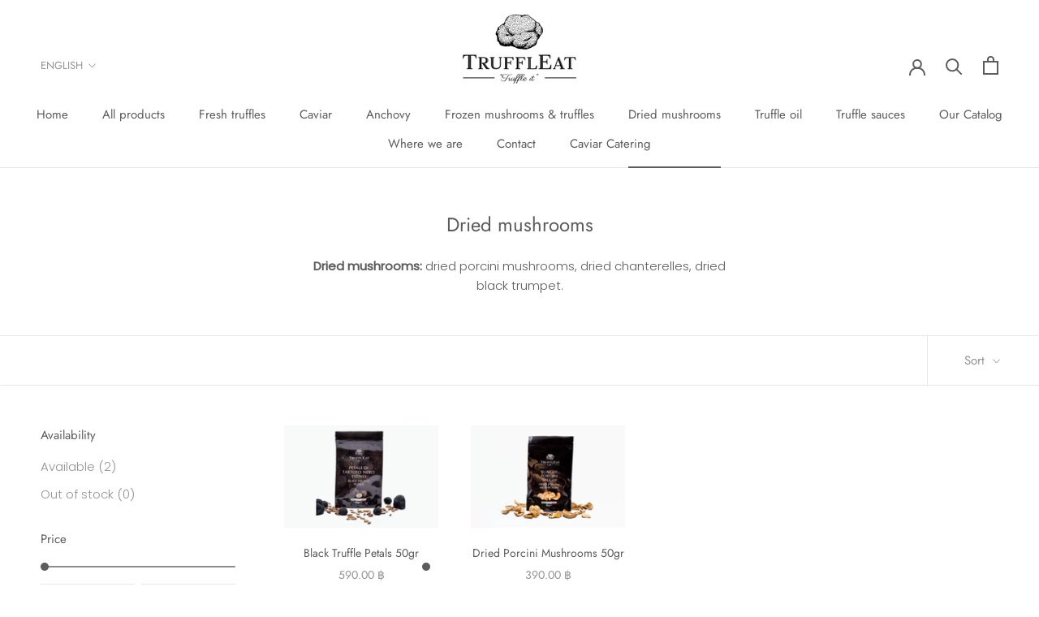

--- FILE ---
content_type: text/javascript
request_url: https://truffleat.co.th/cdn/shop/t/4/assets/custom.js?v=183944157590872491501763792555
body_size: -762
content:
//# sourceMappingURL=/cdn/shop/t/4/assets/custom.js.map?v=183944157590872491501763792555
